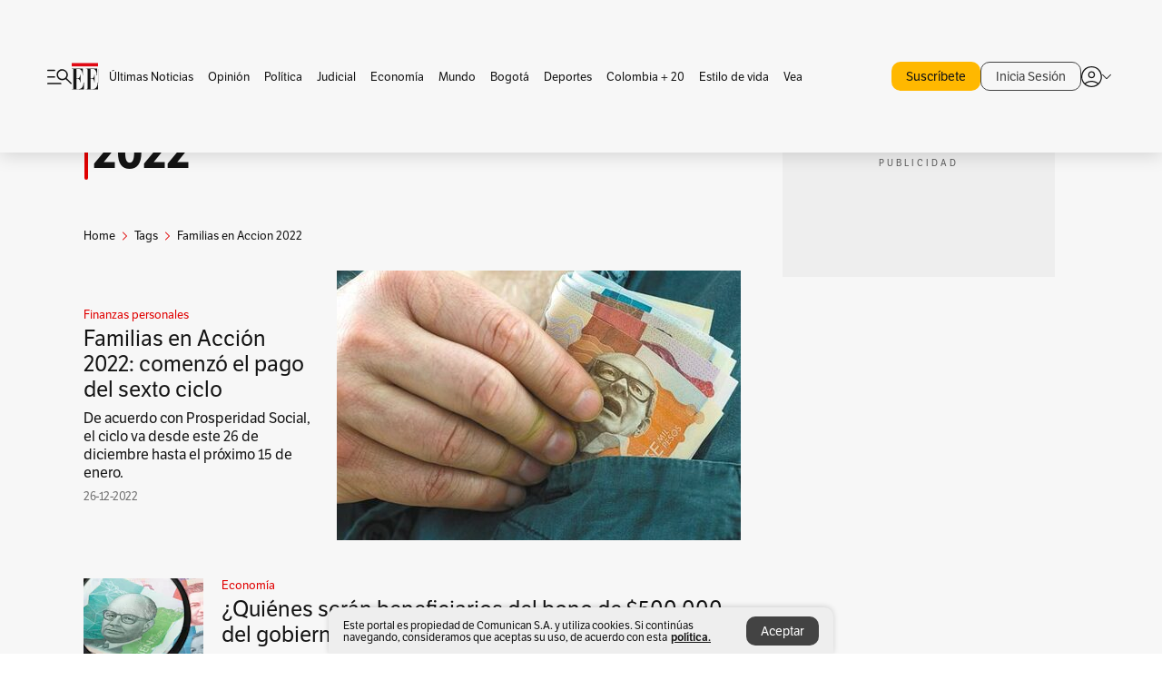

--- FILE ---
content_type: text/html; charset=utf-8
request_url: https://www.elespectador.com/tags/familias-en-accion-2022/
body_size: 13157
content:
<!DOCTYPE html><html lang="es"><head><meta charSet="utf-8"/><link as="style" rel="preload" href="https://use.typekit.net/zke3dlb.css"/><link rel="stylesheet" href="https://use.typekit.net/zke3dlb.css"/><link rel="preload" href="/pf/resources/images/logoShort.svg?d=1148" as="image" type="image/svg+xml"/><link rel="preload" href="/pf/resources/images/logoFull.svg?d=1148" as="image" type="image/svg+xml"/><link rel="stylesheet" href="/pf/dist/css/el-espectador.css?d=1148"/><link rel="preload" href="//securepubads.g.doubleclick.net/tag/js/gpt.js" as="script"/><link rel="preconnect" href="https://securepubads.g.doubleclick.net"/><link rel="preconnect" href="https://adservice.google.com"/><link rel="preconnect" href="https://pagead2.googlesyndication.com"/><link rel="preconnect" href="https://tpc.googlesyndication.com"/><link rel="stylesheet" href="/pf/resources/dist/newsletterStructure/css/style.css?d=1148"/><script async="" src="https://cdn.tinypass.com/api/tinypass.min.js"></script><script src="https://accounts.google.com/gsi/client" async=""></script><script defer="" src="/pf/resources/scripts/minified/arcads.minified.js?d=1148"></script><script async="" src="/pf/resources/scripts/minified/pianoInit.minified.js?d=1148"></script><script defer="" src="/pf/resources/scripts/minified/pianoScript.minified.js?d=1148"></script><script defer="" src="/pf/resources/scripts/minified/googlePiano.minified.js?d=1148"></script><script defer="" src="/pf/resources/scripts/minified/gtm.minified.js?d=1148"></script><script defer="" src="/pf/resources/scripts/minified/pixel-fb.minified.js?d=1148"></script><title>Familias en accion 2022: Últimas noticias, fotos, videos, artículos de opinión de Familias en accion 2022 | EL ESPECTADOR</title><meta name="description" content="Lea aquí todas las noticias sobre familias en accion 2022: artículos, fotos, videos, análisis y opinión sobre familias en accion 2022. Archivo de noticias en Colombia y el mundo sobre familias en accion 2022"/><meta name="keywords" content="familias en accion 2022, noticias de familias en accion 2022, fotos de familias en accion 2022, videos de familias en accion 2022"/><meta name="news_keywords" content="familias en accion 2022, noticias de familias en accion 2022, fotos de familias en accion 2022, videos de familias en accion 2022"/><meta name="robots" content="follow, index, max-snippet:150, max-image-preview:large  "/><link rel="canonical" href="https://www.elespectador.com/tags/familias-en-accion-2022/"/><link rel="alternate" hrefLang="es" href="https://www.elespectador.com/tags/familias-en-accion-2022/"/><link rel="alternate" type="application/rss+xml" title="El Espectador - Discover - General" href="https://www.elespectador.com/arc/outboundfeeds/discover/?outputType=xml"/><link rel="alternate" type="application/rss+xml" title="El Espectador - Discover - Tags" href="https://www.elespectador.com/arc/outboundfeeds/discover/category/tags/?outputType=xml"/><link rel="alternate" type="application/rss+xml" title="El Espectador - Discover - Tags / Familias-en-accion-2022" href="https://www.elespectador.com/arc/outboundfeeds/discover/category/tags/familias-en-accion-2022/?outputType=xml"/><meta name="twitter:card" content="summary_large_image"/><meta name="twitter:site" content="@elespectador"/><meta name="twitter:creator" content="@elespectador"/><meta name="twitter:url" content="https://www.elespectador.com/tags/familias-en-accion-2022/"/><meta property="twitter:title" content="Familias en accion 2022: Últimas noticias, fotos, videos, artículos de opinión de Familias en accion 2022"/><meta property="twitter:description" content="Lea aquí todas las noticias sobre familias en accion 2022: artículos, fotos, videos, análisis y opinión sobre familias en accion 2022. Archivo de noticias en Colombia y el mundo sobre familias en accion 2022"/><meta name="twitter:image" content="https://www.elespectador.com/pf/resources/images/redes_espectador.webp?d=1148"/><meta name="twitter:image:alt" content=""/><meta property="fb:app_id" content="687966271952902"/><meta property="fb:pages" content="14302129065"/><meta name="language" content="spanish"/><meta name="genre" content="news"/><meta name="MobileOptimized" content="width"/><meta name="HandheldFriendly" content="true"/><meta name="viewport" content="width=device-width, initial-scale=1"/><meta name="author" content="El Espectador"/><meta property="ps:breadCrumb" content="Inicio"/><meta property="ps:contentTemplate" content="Home"/><meta property="ps:pageName" content="home"/><meta property="og:site_name" content="ELESPECTADOR.COM"/><meta property="og:url" content="https://www.elespectador.com/tags/familias-en-accion-2022/"/><meta property="og:title" content="Familias en accion 2022: Últimas noticias, fotos, videos, artículos de opinión de Familias en accion 2022"/><meta property="og:description" content="Lea aquí todas las noticias sobre familias en accion 2022: artículos, fotos, videos, análisis y opinión sobre familias en accion 2022. Archivo de noticias en Colombia y el mundo sobre familias en accion 2022"/><meta property="og:image" content="https://www.elespectador.com/pf/resources/images/redes_espectador.webp?d=1148"/><meta property="og:country_name" content="Colombia"/><meta property="og:type" content="website"/><meta name="dcterms.title" content="ELESPECTADOR.COM"/><meta name="dcterms.type" content="Text"/><meta name="dcterms.identifier" content="https://www.elespectador.com/tags/familias-en-accion-2022/"/><meta name="dcterms.format" content="text/html"/><meta name="geo.placename" content="Colombia"/><meta name="geo.position" content="4.6626515162041535;-74.05541002750398"/><meta name="ICBM" content="4.6626515162041535;-74.05541002750398"/><meta name="format-detection" content="telephone=no"/><meta name="distribution" content="global"/><meta name="geo.region" content="CO"/><meta name="rating" content="general"/><meta name="google-signin-client_id" content="430461265313-2jlpt8n23uj7avn6ijfbj0gmto7dgrko.apps.googleusercontent.com"/><script type="application/javascript" id="polyfill-script">if(!Array.prototype.includes||!(window.Object && window.Object.assign)||!window.Promise||!window.Symbol||!window.fetch){document.write('<script type="application/javascript" src="/pf/dist/engine/polyfill.js?d=1148&mxId=00000000" defer=""><\/script>')}</script><script id="fusion-engine-react-script" type="application/javascript" src="/pf/dist/engine/react.js?d=1148&amp;mxId=00000000" defer=""></script><script id="fusion-engine-combinations-script" type="application/javascript" src="/pf/dist/components/combinations/default.js?d=1148&amp;mxId=00000000" defer=""></script><link rel="icon" href="/pf/resources/images/favicons/logoFavicon.svg?d=1148" type="image/vnd.microsoft.icon"/><link rel="icon" href="/pf/resources/images/favicons/logoFavicon.svg?d=1148" type="image/svg+xml"/><link rel="icon" type="image/svg+xml" href="/pf/resources/images/favicons/logoFavicon-16.svg?d=1148" sizes="16x16"/><link rel="icon" type="image/svg+xml" href="/pf/resources/images/favicons/logoFavicon-32.svg?d=1148" sizes="32x32"/><link rel="icon" type="image/svg+xml" href="/pf/resources/images/favicons/logoFavicon-48.svg?d=1148" sizes="48x48"/><link rel="icon" type="image/svg+xml" href="/pf/resources/images/favicons/logoFavicon-76.svg?d=1148" sizes="76x76"/><link rel="icon" type="image/svg+xml" href="/pf/resources/images/favicons/logoFavicon-96.svg?d=1148" sizes="96x96"/><link rel="apple-touch-icon-precomposed" type="image/png" href="/pf/resources/images/favicons/favicon-EE-120.png?d=1148" sizes="120x120"/><link rel="apple-touch-icon-precomposed" type="image/png" href="/pf/resources/images/favicons/favicon-EE-152.png?d=1148" sizes="152x152"/><link rel="apple-touch-icon-precomposed" type="image/png" href="/pf/resources/images/favicons/favicon-EE-167.png?d=1148" sizes="167x167"/><link rel="apple-touch-icon-precomposed" type="image/png" href="/pf/resources/images/favicons/favicon-EE-180.png?d=1148" sizes="180x180"/><link rel="icon" type="image/svg+xml" href="/pf/resources/images/favicons/logoFavicon-192.svg?d=1148" sizes="192x192"/><link rel="manifest" href="/manifest.json"/><script defer="" src="https://cdnjs.cloudflare.com/ajax/libs/crypto-js/4.0.0/core.js" integrity="sha256-kZdkZhqgFNaGr6uXhjDI1wJie4rPdXuwZIwGvbkmxAI= sha384-16NHxQ56nk9L6mYJEMueErCQy3apXT3t+s3Zln/9Cb5r65PyVoyYWc1Xis2AyLeO sha512-juG4T5LbIw5oIaxRM4SsstO0WEuz3c6BwPhhzgIXvy98OM7UiZsvzCcTz7Is0zGHHIBPaDkCvJ3++uUqBFkRUg==" crossorigin="anonymous"></script><script defer="" src="https://cdnjs.cloudflare.com/ajax/libs/crypto-js/4.0.0/md5.min.js" integrity="sha256-HX0j5mAQX1PZWyNi/7GYv7G27BRBRlmNKXHbGv4fUYg= sha384-8grjJYqm7LKLYU+wyJNSF5VuUdBkO2nhlP5uc1Yucc9Q1UfngglfeZonVNCLIoCR sha512-VLDQac8zlryHkFvL1HIH9KKjkPNdsNLEXM/vImKGMaNkEXbNtb+dyhnyXFkxai1RVNtwrD5L7vffgtzYzeKI3A==" crossorigin="anonymous"></script><script type="application/ld+json">{
    "@context": "https://schema.org",
    "@type":"Organization",
    "name":"El Espectador",
    "url":"https://www.elespectador.com",
    "logo":{
      "@type":"ImageObject",
      "url":"/pf/resources/images/favicons/favicon-EE-152.png?d=1148",
      "width":"300"
    },
    "contactPoint": {
      "@type": "ContactPoint",
      "telephone": "018000510903",
      "contactType": "Servicio al cliente"
    },
    "sameAs":[
      "https://www.facebook.com/elespectadorcom",
      "https://twitter.com/elespectador",
      "https://www.instagram.com/elespectador/",
      "https://www.youtube.com/user/Elespectadorcom?sub_confirmation=1"
    ]}
    </script><script type="application/ld+json">{
  "@context": "http://schema.org",
  "@type": "WebSite",
  "name": "El Espectador",
  "url": "https://www.elespectador.com",
  "sameAs":[
    "https://www.facebook.com/elespectadorcom",
    "https://twitter.com/elespectador",
    "https://www.instagram.com/elespectador/",
    "https://www.youtube.com/user/Elespectadorcom?sub_confirmation=1"
  ]
  ,
      "potentialAction": {
        "@type": "SearchAction",
        "target": "https://www.elespectador.com/buscador/{q}",
        "query-input": "required name=q"
      }
}</script><script src="https://jsc.mgid.com/site/939125.js" async=""></script><script defer="" src="/pf/resources/scripts/minified/adsmovil.minified.js?d=1148"></script><script type="application/json">var params = {
    'email':'',
    'phone': '',
    'puid': ''
}
adsmovil.Init(params);</script><script defer="" src="/pf/resources/scripts/minified/ssm.minified.js?d=1148"></script>
<script>(window.BOOMR_mq=window.BOOMR_mq||[]).push(["addVar",{"rua.upush":"false","rua.cpush":"false","rua.upre":"false","rua.cpre":"false","rua.uprl":"false","rua.cprl":"false","rua.cprf":"false","rua.trans":"","rua.cook":"false","rua.ims":"false","rua.ufprl":"false","rua.cfprl":"false","rua.isuxp":"false","rua.texp":"norulematch","rua.ceh":"false","rua.ueh":"false","rua.ieh.st":"0"}]);</script>
                              <script>!function(e){var n="https://s.go-mpulse.net/boomerang/";if("False"=="True")e.BOOMR_config=e.BOOMR_config||{},e.BOOMR_config.PageParams=e.BOOMR_config.PageParams||{},e.BOOMR_config.PageParams.pci=!0,n="https://s2.go-mpulse.net/boomerang/";if(window.BOOMR_API_key="GRJMD-A2LGW-55R3Y-KNEZE-U6B3Q",function(){function e(){if(!o){var e=document.createElement("script");e.id="boomr-scr-as",e.src=window.BOOMR.url,e.async=!0,i.parentNode.appendChild(e),o=!0}}function t(e){o=!0;var n,t,a,r,d=document,O=window;if(window.BOOMR.snippetMethod=e?"if":"i",t=function(e,n){var t=d.createElement("script");t.id=n||"boomr-if-as",t.src=window.BOOMR.url,BOOMR_lstart=(new Date).getTime(),e=e||d.body,e.appendChild(t)},!window.addEventListener&&window.attachEvent&&navigator.userAgent.match(/MSIE [67]\./))return window.BOOMR.snippetMethod="s",void t(i.parentNode,"boomr-async");a=document.createElement("IFRAME"),a.src="about:blank",a.title="",a.role="presentation",a.loading="eager",r=(a.frameElement||a).style,r.width=0,r.height=0,r.border=0,r.display="none",i.parentNode.appendChild(a);try{O=a.contentWindow,d=O.document.open()}catch(_){n=document.domain,a.src="javascript:var d=document.open();d.domain='"+n+"';void(0);",O=a.contentWindow,d=O.document.open()}if(n)d._boomrl=function(){this.domain=n,t()},d.write("<bo"+"dy onload='document._boomrl();'>");else if(O._boomrl=function(){t()},O.addEventListener)O.addEventListener("load",O._boomrl,!1);else if(O.attachEvent)O.attachEvent("onload",O._boomrl);d.close()}function a(e){window.BOOMR_onload=e&&e.timeStamp||(new Date).getTime()}if(!window.BOOMR||!window.BOOMR.version&&!window.BOOMR.snippetExecuted){window.BOOMR=window.BOOMR||{},window.BOOMR.snippetStart=(new Date).getTime(),window.BOOMR.snippetExecuted=!0,window.BOOMR.snippetVersion=12,window.BOOMR.url=n+"GRJMD-A2LGW-55R3Y-KNEZE-U6B3Q";var i=document.currentScript||document.getElementsByTagName("script")[0],o=!1,r=document.createElement("link");if(r.relList&&"function"==typeof r.relList.supports&&r.relList.supports("preload")&&"as"in r)window.BOOMR.snippetMethod="p",r.href=window.BOOMR.url,r.rel="preload",r.as="script",r.addEventListener("load",e),r.addEventListener("error",function(){t(!0)}),setTimeout(function(){if(!o)t(!0)},3e3),BOOMR_lstart=(new Date).getTime(),i.parentNode.appendChild(r);else t(!1);if(window.addEventListener)window.addEventListener("load",a,!1);else if(window.attachEvent)window.attachEvent("onload",a)}}(),"".length>0)if(e&&"performance"in e&&e.performance&&"function"==typeof e.performance.setResourceTimingBufferSize)e.performance.setResourceTimingBufferSize();!function(){if(BOOMR=e.BOOMR||{},BOOMR.plugins=BOOMR.plugins||{},!BOOMR.plugins.AK){var n=""=="true"?1:0,t="",a="clphjsax2fpfs2lysdta-f-ecb2b22a0-clientnsv4-s.akamaihd.net",i="false"=="true"?2:1,o={"ak.v":"39","ak.cp":"927404","ak.ai":parseInt("594085",10),"ak.ol":"0","ak.cr":10,"ak.ipv":4,"ak.proto":"h2","ak.rid":"254a9a02","ak.r":52356,"ak.a2":n,"ak.m":"dscr","ak.n":"ff","ak.bpcip":"18.222.116.0","ak.cport":44846,"ak.gh":"23.52.107.121","ak.quicv":"","ak.tlsv":"tls1.3","ak.0rtt":"","ak.0rtt.ed":"","ak.csrc":"-","ak.acc":"","ak.t":"1769509094","ak.ak":"hOBiQwZUYzCg5VSAfCLimQ==H8jwjLLQ6f6JQkCVZgWGIgydURe7uBVVngAU1nW3nGpUdesa3c92OMpsPOTGHECXGVOoKkOrgGJLIgtekDxy4KOeGwPsCQ3j8jAcOhEKjveYTw+yaOFhTmaynKstqzA250gnuYyhdX9eqGOV1CgJAzaNe30Xhxai9lFNm/ExvKUoK9ti/DK1KbYtWnLe+12JOMeNtmbVe6CEof9SGyCSQpiG82UXVzb+/rapRFuQBrQEom6sWYf/mTf33hRiyjixuBQuKWtqT2gO7zBEAamdQ70aQTrBbN+N7lXHjLRkcdagvYbZW03iUu/YyYpiBh3Zo86OuRArMC1DhKPcCVlDmVQ8Evs/Ioc6PFOosNF7FArGlvt4uCkmq7DfV5HJM4/5UWZ6CgQBlh0L9srg/B5dHekNpOwGJxRkfdkj8reD8dA=","ak.pv":"62","ak.dpoabenc":"","ak.tf":i};if(""!==t)o["ak.ruds"]=t;var r={i:!1,av:function(n){var t="http.initiator";if(n&&(!n[t]||"spa_hard"===n[t]))o["ak.feo"]=void 0!==e.aFeoApplied?1:0,BOOMR.addVar(o)},rv:function(){var e=["ak.bpcip","ak.cport","ak.cr","ak.csrc","ak.gh","ak.ipv","ak.m","ak.n","ak.ol","ak.proto","ak.quicv","ak.tlsv","ak.0rtt","ak.0rtt.ed","ak.r","ak.acc","ak.t","ak.tf"];BOOMR.removeVar(e)}};BOOMR.plugins.AK={akVars:o,akDNSPreFetchDomain:a,init:function(){if(!r.i){var e=BOOMR.subscribe;e("before_beacon",r.av,null,null),e("onbeacon",r.rv,null,null),r.i=!0}return this},is_complete:function(){return!0}}}}()}(window);</script></head><body class=""><script defer="" src="/pf/resources/scripts/minified/cxenseMetatags.body.minified.js?d=1148"></script><script defer="" src="/pf/resources/scripts/minified/pianoResetToken.body.minified.js?d=1148"></script><noscript><iframe src="https://www.googletagmanager.com/ns.html?id=GTM-5FQVPR" title="Tag manager no script" height="0" width="0" style="display:none;visibility:hidden"></iframe></noscript><div id="fusion-app"><div class="Layout-Home false" id="sectionLayout"><div class="Auth"></div><div class="OneSignal"></div><div><div><style>.onesignal-slidedown-container {
    display: none !important;
  }
  </style><div class="Modal-hide"><div class="Modal-Container"><div id=""><div><div id="notificationPopup"><div class="Modal-Container"><div><img class="Modal-Image" src="/pf/resources/images/logoShortLight.svg?d=1148" alt="Logo El Espectador"/></div><div><div class="Modal-Text">No te pierdas ningún acontecimiento, accede a nuestras notificaciones</div><div class="Modal-ContainerButton"><button class="Button Button_text Button_ Button_text_" type="button">No, gracias</button><div class="onesignal-customlink-container"></div></div></div></div></div></div></div></div></div></div></div><header id="header-layout"><div class="Header Header-TopBar Header_standar"><div class="Header-Content"><div class="BurgerMenu-OpenButton"><svg viewBox="0 0 1024 1024" style="display:inline-block;stroke:currentColor;fill:currentColor"><path d="M28.158 828.615c-37.317 1.365-37.772-58.706 0-57.341h537.91c37.317-1.365 37.772 58.706 0 57.341h-537.91zM28.158 552.834c-37.317 1.365-37.772-58.706 0-57.341h277.601c15.928 0 29.125 12.743 28.67 28.67 0 15.928-12.743 29.125-28.67 28.67h-277.601zM28.158 277.053c-37.317 1.365-37.772-58.706 0-57.341h277.601c15.928 0 29.125 12.743 28.67 28.67 0 15.928-12.743 29.125-28.67 28.67h-277.601zM627.959 658.869c-201.147 9.557-314.463-258.943-165.195-394.559 194.776-202.513 531.539 84.191 348.594 304.907l203.423 200.237c12.743 10.467 11.832 29.58 0 40.957-10.467 11.377-29.58 10.467-40.957 0l-203.423-200.237c-40.957 30.946-91.472 49.149-142.897 49.149zM627.959 601.528c48.694 0 90.562-16.838 124.693-50.514s51.425-74.634 51.425-122.872c0-48.239-17.293-89.197-51.425-122.872s-75.999-50.514-124.693-50.514-90.562 16.838-124.693 50.514c-34.131 33.676-51.425 74.634-51.425 122.872s17.293 89.197 51.425 122.872c34.131 33.676 75.999 50.514 124.693 50.514z"></path></svg></div><div class="Header-Logo Header-MainLogo"><a href="/" rel="noreferrer"><picture class="Header-LogoImage"><img src="/pf/resources/images/logoFull.svg?d=1148" alt="Elespectador.com: Últimas noticias de Colombia y el mundo" width="240" height="37"/></picture></a></div><div class="Header-ContainerUser"><div class="Header-User" id="UserAvatarContainer"><div class="Header-UserContainer"><div class="Header-Anon "><svg class="Header-AvatarCircle" viewBox="0 0 1024 1024" style="display:inline-block;stroke:currentColor;fill:currentColor"><path d="M177.79 824.384c190.977-148.689 469.712-148.689 660.689 0 276.462-268.732 58.657-784.824-330.117-767.545-388.774-17.279-607.034 499.268-330.572 767.545zM507.908 586.117c-224.171 2.274-224.171-343.758 0-341.485 224.171-2.274 224.171 343.758 0 341.485zM507.908 1024.455c-677.513-16.824-677.513-1007.631 0-1024 677.513 16.824 677.513 1007.631 0 1024zM507.908 967.616c100.49 0.455 211.893-37.741 286.465-102.764-155.964-127.318-417.876-130.046-572.931 0 74.572 65.023 185.975 103.673 286.465 102.764zM507.908 529.279c148.234 4.092 148.234-231.901 0-227.808-148.234-4.092-148.234 231.901 0 227.808z"></path></svg><svg class="Header-Arrow " viewBox="0 0 422 1024" style="display:inline-block;stroke:currentColor;fill:currentColor"><path d="M336.696 512.431l-321.106-321.106c-35.676-32.942 19.56-91.257 53.521-53.521l331.738 331.738c12.684 12.684 17.846 25.385 17.846 42.877 0 17.151-5.146 30.19-17.846 42.877l-331.738 331.738c-32.942 35.338-91.257-19.56-53.521-53.521l321.106-321.106z"></path></svg></div></div></div></div></div></div><div class="Header-BasicPlaceholder"></div><h1 style="display:none">Noticias de Familias En Accion 2022</h1><div class="PianoContainer-UserMenu"></div></header><div class=""><div id="main-layout-1" class="Layout-MainHome Layout-MainHome_oneColumn"></div><div id="main-layout-2" class="Layout-MainHome Layout-MainHome_oneColumn"></div><div class="Layout-MainHome Layout-MainHome_fitMargin Layout-MainHome_twoColumns"><div id="main-layout-3-4" class="Layout-mainHomeA"><div class=""><div class="NewsletterAdmin-ImageTitleNw"><div class="Header-Section Header-Section_EE"><h2 class="Header-SectionTitle">Noticias de Familias en accion 2022</h2><div class="Header-SectionDescription"></div></div></div></div><div><script type="application/ld+json">{
    "@context": "https://schema.org",
    "@type": "BreadcrumbList",
    "itemListElement": [
      {
        "@type": "ListItem",
        "position": 0,
        "item":
        {
          "@id": "/",
          "name": "Home"
        }
      },
      
          {
            "@type": "ListItem",
            "position": 1,
            "item":
            {
              "@id": "/tags/",
              "name": "tags"
            }
          },
          {
            "@type": "ListItem",
            "position": 2,
            "item":
            {
              "@id": "/tags/familias-en-accion-2022/",
              "name": "familias-en-accion-2022"
            }
          }
    ]
  }</script><div class="Breadcrumb   "><div class="Breadcrumb-Container"><span class="Breadcrumb-Text"><a href="/"><h3>Home</h3></a></span><span class="Breadcrumb-Text Breadcrumb-SectionText"><svg class="Breadcrumb Breadcrumb-Icon" viewBox="0 0 422 1024" style="display:inline-block;stroke:currentColor;fill:currentColor"><path d="M336.696 512.431l-321.106-321.106c-35.676-32.942 19.56-91.257 53.521-53.521l331.738 331.738c12.684 12.684 17.846 25.385 17.846 42.877 0 17.151-5.146 30.19-17.846 42.877l-331.738 331.738c-32.942 35.338-91.257-19.56-53.521-53.521l321.106-321.106z"></path></svg><a href="/tags/"><div class="">Tags</div></a></span><span class="Breadcrumb-Text Breadcrumb-SectionText"><svg class="Breadcrumb Breadcrumb-Icon" viewBox="0 0 422 1024" style="display:inline-block;stroke:currentColor;fill:currentColor"><path d="M336.696 512.431l-321.106-321.106c-35.676-32.942 19.56-91.257 53.521-53.521l331.738 331.738c12.684 12.684 17.846 25.385 17.846 42.877 0 17.151-5.146 30.19-17.846 42.877l-331.738 331.738c-32.942 35.338-91.257-19.56-53.521-53.521l321.106-321.106z"></path></svg><a href="/tags/familias-en-accion-2022/"><div class="">Familias en Accion 2022</div></a></span></div></div></div><div class="BlockContainer      BlockContainer_openSubsection BlockContainer_openSubsection_default"><div class="BlockContainer-Content"><div class="Card Card-HomeEE Card-HomeEE_open3"><div class="Card-ImagePosition Card-ImagePosition_down"><div class="Card-ImageFrame"><a href="/economia/finanzas-personales/familias-en-accion-2022-comenzo-el-pago-del-sexto-ciclo/" target="_self" rel="noopener "><picture><source class="Card-Image" srcSet="https://www.elespectador.com/resizer/v2/UXOQSL7LWZCCBIEUXIPH3BSRWU.jpg?auth=557e10adf0f90f02fbcac549201d0e8879585d104a604ccb8dd2977f141db8c1&amp;width=328&amp;height=219&amp;smart=true&amp;quality=60" media="(max-width: 360px)" width="328" height="219"/><source class="Card-Image" srcSet="https://www.elespectador.com/resizer/v2/UXOQSL7LWZCCBIEUXIPH3BSRWU.jpg?auth=557e10adf0f90f02fbcac549201d0e8879585d104a604ccb8dd2977f141db8c1&amp;width=392&amp;height=262&amp;smart=true&amp;quality=60" media="(max-width: 425px)" width="392" height="262"/><source class="Card-Image" srcSet="https://www.elespectador.com/resizer/v2/UXOQSL7LWZCCBIEUXIPH3BSRWU.jpg?auth=557e10adf0f90f02fbcac549201d0e8879585d104a604ccb8dd2977f141db8c1&amp;width=552&amp;height=369&amp;smart=true&amp;quality=60" media="(max-width: 600px)" width="552" height="369"/><source class="Card-Image" srcSet="https://www.elespectador.com/resizer/v2/UXOQSL7LWZCCBIEUXIPH3BSRWU.jpg?auth=557e10adf0f90f02fbcac549201d0e8879585d104a604ccb8dd2977f141db8c1&amp;width=1096&amp;height=732&amp;smart=true&amp;quality=60" media="(max-width: 1199px)" width="1096" height="732"/><source class="Card-Image" srcSet="https://www.elespectador.com/resizer/v2/UXOQSL7LWZCCBIEUXIPH3BSRWU.jpg?auth=557e10adf0f90f02fbcac549201d0e8879585d104a604ccb8dd2977f141db8c1&amp;width=445&amp;height=298&amp;smart=true&amp;quality=80" media="(max-width: 1200px)" width="445" height="298"/><img class="Card-Image" src="https://www.elespectador.com/resizer/v2/UXOQSL7LWZCCBIEUXIPH3BSRWU.jpg?auth=557e10adf0f90f02fbcac549201d0e8879585d104a604ccb8dd2977f141db8c1&amp;width=445&amp;height=298&amp;smart=true&amp;quality=80" alt="Familias en Acción 2022: comenzó el pago del sexto ciclo " width="445" height="298"/></picture></a></div><div class="Card-Container"><div class="Card-SectionContainer"><h4 class="Card-Section Card-Section"><a href="/economia/finanzas-personales/" target="_self" rel="noopener ">Finanzas personales</a></h4></div><h2 class="Card-Title Card-Title"><a href="/economia/finanzas-personales/familias-en-accion-2022-comenzo-el-pago-del-sexto-ciclo/" target="_self" rel="noopener ">Familias en Acción 2022: comenzó el pago del sexto ciclo </a></h2><div class="Card-Hook Card-Hook"><a href="/economia/finanzas-personales/familias-en-accion-2022-comenzo-el-pago-del-sexto-ciclo/" target="_self" rel="noopener ">De acuerdo con Prosperidad Social, el ciclo va desde este 26 de diciembre hasta el próximo 15 de enero.</a></div><div class="Card-DateContainer"><p class="Card-Datetime">26-12-2022</p></div></div></div></div><div class="BlockContainer-SecondContent"></div></div></div><div class="Ads Ads_mobile"><div class="lazyload-wrapper "><div class="lazyload-placeholder"></div></div></div><div class="BlockContainer BlockContainer_borderDown     "><div class="BlockContainer-Content"><div class="Card Card-HomeEE"><div class="Card-ImagePosition Card-ImagePosition_up"><div class="Card-ImageFrame"><a href="/economia/quienes-seran-beneficiarios-del-bono-de-500000-del-gobierno-en-diciembre/" target="_self" rel="noopener "><picture><source class="Card-Image" srcSet="https://www.elespectador.com/resizer/v2/MCYJS2XZO5CZVHYGYBVYONGKII.jpg?auth=28229f15baa2b7270fed6ff1d0f64bd6fd2daefeee8f3c5240c487d6c08b98f3&amp;width=392&amp;height=261&amp;smart=true&amp;quality=60" media="(max-width: 425px)" width="392" height="261"/><source class="Card-Image" srcSet="https://www.elespectador.com/resizer/v2/MCYJS2XZO5CZVHYGYBVYONGKII.jpg?auth=28229f15baa2b7270fed6ff1d0f64bd6fd2daefeee8f3c5240c487d6c08b98f3&amp;width=552&amp;height=368&amp;smart=true&amp;quality=60" media="(max-width: 600px)" width="552" height="368"/><source class="Card-Image" srcSet="https://www.elespectador.com/resizer/v2/MCYJS2XZO5CZVHYGYBVYONGKII.jpg?auth=28229f15baa2b7270fed6ff1d0f64bd6fd2daefeee8f3c5240c487d6c08b98f3&amp;width=1100&amp;height=733&amp;smart=true&amp;quality=60" media="(max-width: 1199px)" width="1100" height="733"/><source class="Card-Image" srcSet="https://www.elespectador.com/resizer/v2/MCYJS2XZO5CZVHYGYBVYONGKII.jpg?auth=28229f15baa2b7270fed6ff1d0f64bd6fd2daefeee8f3c5240c487d6c08b98f3&amp;width=445&amp;height=297&amp;smart=true&amp;quality=80" media="(max-width: 1200px)" width="445" height="297"/><img class="Card-Image" src="https://www.elespectador.com/resizer/v2/MCYJS2XZO5CZVHYGYBVYONGKII.jpg?auth=28229f15baa2b7270fed6ff1d0f64bd6fd2daefeee8f3c5240c487d6c08b98f3&amp;width=445&amp;height=297&amp;smart=true&amp;quality=80" alt="¿Quiénes serán beneficiarios del bono de $500.000 del gobierno en diciembre?" width="445" height="297"/></picture></a></div><div class="Card-Container"><div class="Card-SectionContainer"><h4 class="Card-Section Card-Section"><a href="/economia/" target="_self" rel="noopener ">Economía</a></h4></div><h2 class="Card-Title Card-Title"><a href="/economia/quienes-seran-beneficiarios-del-bono-de-500000-del-gobierno-en-diciembre/" target="_self" rel="noopener ">¿Quiénes serán beneficiarios del bono de $500.000 del gobierno en diciembre?</a></h2><div class="Card-DateContainer"><p class="Card-Datetime">18-11-2022</p></div></div></div></div><div class="Card Card-HomeEE Card-HomeEE_lateral"><div class="Card-ImagePosition Card-ImagePosition_left"><div class="Card-ImageFrame"><a href="/bogota/abren-inscripciones-de-familias-en-accion-en-bogota-requisitos-y-como-aplicar/" target="_self" rel="noopener "><picture><source class="Card-Image" srcSet="https://www.elespectador.com/resizer/v2/SSGWOCQH55GKXEDIGVVIRJTFEE.jpeg?auth=a6a98f6e97de9b7e2e0e0f004f58766afc4f2d243fbf8fbcd5ce57626d2d0b89&amp;width=132&amp;height=88&amp;smart=true&amp;quality=80" media="(max-width: 1200px)" width="132" height="88"/><img class="Card-Image" src="https://www.elespectador.com/resizer/v2/SSGWOCQH55GKXEDIGVVIRJTFEE.jpeg?auth=a6a98f6e97de9b7e2e0e0f004f58766afc4f2d243fbf8fbcd5ce57626d2d0b89&amp;width=132&amp;height=88&amp;smart=true&amp;quality=80" alt="Abren inscripciones de Familias en Acción en Bogotá: Requisitos y cómo aplicar" width="132" height="88"/></picture></a></div><div class="Card-Container"><div class="Card-SectionContainer"><h4 class="Card-Section Card-Section"><a href="/bogota/" target="_self" rel="noopener ">Bogotá</a></h4></div><h2 class="Card-Title Card-Title_xs"><a href="/bogota/abren-inscripciones-de-familias-en-accion-en-bogota-requisitos-y-como-aplicar/" target="_self" rel="noopener ">Abren inscripciones de Familias en Acción en Bogotá: Requisitos y cómo aplicar</a></h2><div class="Card-DateContainer"><p class="Card-Datetime">08-11-2022</p></div></div></div></div><div class="Card Card-HomeEE Card-HomeEE_lateral"><div class="Card-ImagePosition Card-ImagePosition_left"><div class="Card-ImageFrame"><a href="/economia/finanzas-personales/arranco-el-cuarto-ciclo-de-familias-en-accion-asi-puede-reclamar-el-pago/" target="_self" rel="noopener "><picture><source class="Card-Image" srcSet="https://www.elespectador.com/resizer/v2/EED4VMBXUNE7LFNE7PHD55Y5TU.jpg?auth=070e7fd948109e6f3e18d44a731e952dcbb7a820290e03438c0925790c6226fa&amp;width=132&amp;height=88&amp;smart=true&amp;quality=80" media="(max-width: 1200px)" width="132" height="88"/><img class="Card-Image" src="https://www.elespectador.com/resizer/v2/EED4VMBXUNE7LFNE7PHD55Y5TU.jpg?auth=070e7fd948109e6f3e18d44a731e952dcbb7a820290e03438c0925790c6226fa&amp;width=132&amp;height=88&amp;smart=true&amp;quality=80" alt="Arrancó el cuarto ciclo de Familias en Acción: así puede reclamar el pago" width="132" height="88"/></picture></a></div><div class="Card-Container"><div class="Card-SectionContainer"><h4 class="Card-Section Card-Section"><a href="/economia/finanzas-personales/" target="_self" rel="noopener ">Finanzas personales</a></h4></div><h2 class="Card-Title Card-Title_xs"><a href="/economia/finanzas-personales/arranco-el-cuarto-ciclo-de-familias-en-accion-asi-puede-reclamar-el-pago/" target="_self" rel="noopener ">Arrancó el cuarto ciclo de Familias en Acción: así puede reclamar el pago</a></h2><div class="Card-DateContainer"><p class="Card-Datetime">06-09-2022</p></div></div></div></div><div class="Card Card-HomeEE Card-HomeEE_lateral"><div class="Card-ImagePosition Card-ImagePosition_left"><div class="Card-ImageFrame"><a href="/economia/finanzas-personales/abren-inscripciones-para-subsidio-de-familias-en-accion-requisitos-y-como-aplicar/" target="_self" rel="noopener "><picture><source class="Card-Image" srcSet="https://www.elespectador.com/resizer/v2/4ZNT4UN7RRBQTMJHCXU2N6G6NM.webp?auth=fdd25b81da8e90e0f5f3f355d8638a1884020ac0759360ece792555f6a54a26e&amp;width=132&amp;height=88&amp;smart=true&amp;quality=80" media="(max-width: 1200px)" width="132" height="88"/><img class="Card-Image" src="https://www.elespectador.com/resizer/v2/4ZNT4UN7RRBQTMJHCXU2N6G6NM.webp?auth=fdd25b81da8e90e0f5f3f355d8638a1884020ac0759360ece792555f6a54a26e&amp;width=132&amp;height=88&amp;smart=true&amp;quality=80" alt="Abren inscripciones para subsidio de Familias en Acción: requisitos y cómo aplicar" width="132" height="88"/></picture></a></div><div class="Card-Container"><div class="Card-SectionContainer"><h4 class="Card-Section Card-Section"><a href="/economia/finanzas-personales/" target="_self" rel="noopener ">Finanzas personales</a></h4></div><h2 class="Card-Title Card-Title_xs"><a href="/economia/finanzas-personales/abren-inscripciones-para-subsidio-de-familias-en-accion-requisitos-y-como-aplicar/" target="_self" rel="noopener ">Abren inscripciones para subsidio de Familias en Acción: requisitos y cómo aplicar</a></h2><div class="Card-DateContainer"><p class="Card-Datetime">14-07-2022</p></div></div></div></div><div class="Card Card-HomeEE Card-HomeEE_lateral"><div class="Card-ImagePosition Card-ImagePosition_left"><div class="Card-ImageFrame"><a href="/economia/finanzas-personales/beneficiarios-de-familias-en-accion-ya-arranco-la-tercera-entrega-de-pagos/" target="_self" rel="noopener "><picture><source class="Card-Image" srcSet="https://www.elespectador.com/resizer/v2/UXOQSL7LWZCCBIEUXIPH3BSRWU.jpg?auth=557e10adf0f90f02fbcac549201d0e8879585d104a604ccb8dd2977f141db8c1&amp;width=132&amp;height=88&amp;smart=true&amp;quality=80" media="(max-width: 1200px)" width="132" height="88"/><img class="Card-Image" src="https://www.elespectador.com/resizer/v2/UXOQSL7LWZCCBIEUXIPH3BSRWU.jpg?auth=557e10adf0f90f02fbcac549201d0e8879585d104a604ccb8dd2977f141db8c1&amp;width=132&amp;height=88&amp;smart=true&amp;quality=80" alt="Beneficiarios de Familias en Acción: ya arrancó la tercera entrega de pagos" width="132" height="88"/></picture></a></div><div class="Card-Container"><div class="Card-SectionContainer"><h4 class="Card-Section Card-Section"><a href="/economia/finanzas-personales/" target="_self" rel="noopener ">Finanzas personales</a></h4></div><h2 class="Card-Title Card-Title_xs"><a href="/economia/finanzas-personales/beneficiarios-de-familias-en-accion-ya-arranco-la-tercera-entrega-de-pagos/" target="_self" rel="noopener ">Beneficiarios de Familias en Acción: ya arrancó la tercera entrega de pagos</a></h2><div class="Card-DateContainer"><p class="Card-Datetime">07-07-2022</p></div></div></div></div></div></div><div class="Pagination-Wrapper"><div class="Pagination"><div class="Pagination-Nav"></div><div class="Pagination-Counter"><form class="Pagination-Form"><input class="Pagination-Input" value="1"/></form><span>de </span></div><div class="Pagination-Nav"></div></div></div></div><div class="Ads Ads_mobile"><div class="lazyload-wrapper "><div class="lazyload-placeholder"></div></div></div><div id="main-layout-5" class="Layout-mainHomeB"><div class="Ads-sticky Ads_desktop"><div class="lazyload-wrapper "><div class="lazyload-placeholder"></div></div></div></div></div><div class="Ads_desktop"><div class="lazyload-wrapper "><div class="lazyload-placeholder"></div></div></div><div class="Layout-MainHome Layout-MainHome_fitMargin Layout-MainHome_twoColumns"><div id="main-layout-6-7" class="Layout-mainHomeA"></div><div id="main-layout-8" class="Layout-mainHomeB"></div></div><div id="main-layout-9" class="Layout-MainHome Layout-MainHome_oneColumn"></div><div id="main-layout-10" class="Layout-MainHome Layout-MainHome_oneColumn"></div><div id="main-layout-11" class="Layout-MainHome Layout-MainHome_oneColumn"></div><div class="Layout-MainHome Layout-MainHome_fitMargin Layout-MainHome_twoColumns"><div id="main-layout-12-13" class="Layout-mainHomeA"></div><div id="main-layout-14" class="Layout-mainHomeB"></div></div><div class="Layout-MainHome Layout-MainHome_fitMargin Layout-MainHome_twoColumns"><div id="main-layout-15-16" class="Layout-mainHomeA"></div><div id="main-layout-17" class="Layout-mainHomeB"></div></div><div id="main-layout-18" class="Layout-MainHome Layout-MainHome_oneColumn"></div><div id="main-layout-19" class="Layout-MainHome Layout-MainHome_oneColumn"></div><div class="Layout-MainHome Layout-MainHome_fitMargin Layout-MainHome_twoColumns"><div id="main-layout-20-21" class="Layout-mainHomeA"></div><div id="main-layout-22" class="Layout-mainHomeB"></div></div><div id="main-layout-23" class="Layout-MainHome Layout-MainHome_oneColumn"></div><div id="main-layout-24" class="Layout-MainHome Layout-MainHome_oneColumn"></div><div id="main-layout-25" class="Layout-MainHome Layout-MainHome_oneColumn"><div data-google-interstitial="false"><div class="Block-piano Block pianoBannerHomeDesktop" id="pianoContainer"><p> </p></div></div></div></div><div class="Toastify"></div><footer><div class="lazyload-wrapper "><div style="height:400px" class="lazyload-placeholder"></div></div></footer><div class="Cookies-GeneralContainer" data-google-interstitial="false"><div class="Cookies-Container Cookies-hide"><div class="Cookies-Text">Este portal es propiedad de Comunican S.A. y utiliza cookies. Si continúas navegando, consideramos que aceptas su uso, de acuerdo con esta  <a class="Cookies-Linked" href="/terminos/politica-de-uso-de-cookies/">política.</a></div><div class="Cookies-ContainerButtons"><div class="Cookies-AceptButton"><button class="Button Button_secondary Cookies-TextButton" type="button">Aceptar</button></div></div></div></div></div></div><script id="fusion-metadata" type="application/javascript">window.Fusion=window.Fusion||{};Fusion.arcSite="el-espectador";Fusion.contextPath="/pf";Fusion.mxId="00000000";Fusion.deployment="1148";Fusion.globalContent={"type":"results","version":"0.6.0","content_elements":[{"display_date":"2022-12-26T21:34:41.796Z","subtype":"article","subheadlines":{"basic":""},"headlines":{"basic":"Familias en Acción 2022: comenzó el pago del sexto ciclo "},"description":{"basic":"De acuerdo con Prosperidad Social, el ciclo va desde este 26 de diciembre hasta el próximo 15 de enero."},"taxonomy":{"primary_section":{"name":"Finanzas personales","_id":"/economia/finanzas-personales"}},"type":"story","canonical_url":"/economia/finanzas-personales/familias-en-accion-2022-comenzo-el-pago-del-sexto-ciclo/","promo_items":{"basic":{"width":525,"caption":"Entre el 2 y el 17 de abril se pagarán los subsidios del programa de devolución del IVA para dos millones de hogares.","_id":"UXOQSL7LWZCCBIEUXIPH3BSRWU","additional_properties":{"originalUrl":"https://cloudfront-us-east-1.images.arcpublishing.com/elespectador/UXOQSL7LWZCCBIEUXIPH3BSRWU.jpg","thumbnailResizeUrl":"/resizer/OdZ2-mjAHPLjjGsOeGk7ks2jTUQ=/300x0/arc-anglerfish-arc2-prod-elespectador/public/UXOQSL7LWZCCBIEUXIPH3BSRWU.jpg"},"type":"image","url":"https://cloudfront-us-east-1.images.arcpublishing.com/elespectador/UXOQSL7LWZCCBIEUXIPH3BSRWU.jpg","height":350,"auth":{"1":"557e10adf0f90f02fbcac549201d0e8879585d104a604ccb8dd2977f141db8c1"}}},"_id":"BCRNXZD6XRGYBOKOJ4EPOSSYB4"},{"display_date":"2022-11-18T18:09:01.944Z","subtype":"article","subheadlines":{"basic":""},"headlines":{"basic":"¿Quiénes serán beneficiarios del bono de $500.000 del gobierno en diciembre?"},"description":{"basic":"Aunque en un principio el Gobierno Nacional dijo que el beneficio sería para 1.2 millones de colombianos, ahora será para 2 millones."},"taxonomy":{"primary_section":{"name":"Economía","_id":"/economia"}},"additional_properties":{"images":{"1096x730":"https://www.elespectador.com/resizer/xgeeh5TplucmaWngelB0OsgQX8Q=/1096x730/filters:format(jpeg)/cloudfront-us-east-1.images.arcpublishing.com/elespectador/MCYJS2XZO5CZVHYGYBVYONGKII.jpg","680x453":"https://www.elespectador.com/resizer/UAAgxWLwLFfovK8uWdgxAoBShuc=/680x453/filters:format(jpeg)/cloudfront-us-east-1.images.arcpublishing.com/elespectador/MCYJS2XZO5CZVHYGYBVYONGKII.jpg","952x637":"https://www.elespectador.com/resizer/cwMFQR-ydxLVZmp4196JIgXF7yo=/952x637/filters:format(jpeg)/cloudfront-us-east-1.images.arcpublishing.com/elespectador/MCYJS2XZO5CZVHYGYBVYONGKII.jpg","352x528":"https://www.elespectador.com/resizer/8FL84P4nQVBOcQDHNHB0moGOHAA=/352x528/filters:format(jpeg)/cloudfront-us-east-1.images.arcpublishing.com/elespectador/MCYJS2XZO5CZVHYGYBVYONGKII.jpg","400x266":"https://www.elespectador.com/resizer/xF8OuYnCUlC_pLk9g-cCtlxjewc=/400x266/filters:format(jpeg)/cloudfront-us-east-1.images.arcpublishing.com/elespectador/MCYJS2XZO5CZVHYGYBVYONGKII.jpg","287x191":"https://www.elespectador.com/resizer/f18GG1ykJtQVgxoa2GmM21p_wuU=/287x191/filters:format(jpeg)/cloudfront-us-east-1.images.arcpublishing.com/elespectador/MCYJS2XZO5CZVHYGYBVYONGKII.jpg"}},"type":"story","canonical_url":"/economia/quienes-seran-beneficiarios-del-bono-de-500000-del-gobierno-en-diciembre/","promo_items":{"basic":{"width":800,"caption":"Para la entrega del bono, se priorizarán las madres cabeza de hogar con hijos de la primera infancia.","_id":"MCYJS2XZO5CZVHYGYBVYONGKII","additional_properties":{"originalUrl":"https://cloudfront-us-east-1.images.arcpublishing.com/elespectador/MCYJS2XZO5CZVHYGYBVYONGKII.jpg","thumbnailResizeUrl":"/resizer/lCZN_FlSKooOgdnT20ztwCZH8T0=/300x0/arc-anglerfish-arc2-prod-elespectador/public/MCYJS2XZO5CZVHYGYBVYONGKII.jpg"},"type":"image","url":"https://cloudfront-us-east-1.images.arcpublishing.com/elespectador/MCYJS2XZO5CZVHYGYBVYONGKII.jpg","height":432,"auth":{"1":"28229f15baa2b7270fed6ff1d0f64bd6fd2daefeee8f3c5240c487d6c08b98f3"}}},"_id":"P2M7QJ3EBRHHDBK7ZIORINE3WA"},{"display_date":"2022-11-08T22:10:10.548Z","subtype":"article","subheadlines":{"basic":""},"headlines":{"basic":"Abren inscripciones de Familias en Acción en Bogotá: Requisitos y cómo aplicar"},"description":{"basic":"Hay 115.815 hogares focalizados para ingresar al programa. Conozca cómo ser beneficiario y los documentos a tener en cuenta."},"taxonomy":{"primary_section":{"name":"Bogotá","_id":"/bogota"}},"additional_properties":{"images":{"1096x730":"https://www.elespectador.com/resizer/UHa4ERhnsRmh563fUqcGP-iF6cs=/1096x730/filters:format(jpeg)/cloudfront-us-east-1.images.arcpublishing.com/elespectador/SSGWOCQH55GKXEDIGVVIRJTFEE.jpeg","680x453":"https://www.elespectador.com/resizer/AYs6Ou1UAgksn52JHJwhX7MjGvc=/680x453/filters:format(jpeg)/cloudfront-us-east-1.images.arcpublishing.com/elespectador/SSGWOCQH55GKXEDIGVVIRJTFEE.jpeg","952x637":"https://www.elespectador.com/resizer/hYp7OcXcTfuSGhAGQVctLVoKnSc=/952x637/filters:format(jpeg)/cloudfront-us-east-1.images.arcpublishing.com/elespectador/SSGWOCQH55GKXEDIGVVIRJTFEE.jpeg","352x528":"https://www.elespectador.com/resizer/CBX6BdyldzXq7Zw75lQRzSsvNxc=/352x528/filters:format(jpeg)/cloudfront-us-east-1.images.arcpublishing.com/elespectador/SSGWOCQH55GKXEDIGVVIRJTFEE.jpeg","400x266":"https://www.elespectador.com/resizer/rNSZboYpBHayPg42Gzi3vtu4J-s=/400x266/filters:format(jpeg)/cloudfront-us-east-1.images.arcpublishing.com/elespectador/SSGWOCQH55GKXEDIGVVIRJTFEE.jpeg","287x191":"https://www.elespectador.com/resizer/aGCramJqkH78M9eP64V_WfsxrP4=/287x191/filters:format(jpeg)/cloudfront-us-east-1.images.arcpublishing.com/elespectador/SSGWOCQH55GKXEDIGVVIRJTFEE.jpeg"}},"type":"story","canonical_url":"/bogota/abren-inscripciones-de-familias-en-accion-en-bogota-requisitos-y-como-aplicar/","promo_items":{"basic":{"width":626,"caption":"Familias en Acción entrega un incentivo monetario a los hogares inscritos para fomentar la asistencia y permanencia escolar de los niños, niñas o adolescentes menores de 18.","_id":"SSGWOCQH55GKXEDIGVVIRJTFEE","additional_properties":{"originalUrl":"https://cloudfront-us-east-1.images.arcpublishing.com/elespectador/SSGWOCQH55GKXEDIGVVIRJTFEE.jpeg","thumbnailResizeUrl":"/resizer/-b4P1kZH9lGUsA3IBJp83tjvKVU=/300x0/arc-anglerfish-arc2-prod-elespectador/public/SSGWOCQH55GKXEDIGVVIRJTFEE.jpeg"},"type":"image","url":"https://cloudfront-us-east-1.images.arcpublishing.com/elespectador/SSGWOCQH55GKXEDIGVVIRJTFEE.jpeg","height":417,"auth":{"1":"a6a98f6e97de9b7e2e0e0f004f58766afc4f2d243fbf8fbcd5ce57626d2d0b89"}}},"_id":"2ZT6AZP4DNHJ7NIA3X4MEAVPU4"},{"display_date":"2022-09-06T02:51:53.446Z","subtype":"article","subheadlines":{"basic":""},"headlines":{"basic":"Arrancó el cuarto ciclo de Familias en Acción: así puede reclamar el pago"},"description":{"basic":"Este ciclo va desde el 6 de septiembre hasta el 26 del mismo mes."},"taxonomy":{"primary_section":{"name":"Finanzas personales","_id":"/economia/finanzas-personales"}},"additional_properties":{"images":{"1096x730":"https://www.elespectador.com/resizer/jNDbjnYHIIlr6Qu0LpkZTW-4KqY=/1096x730/filters:format(jpeg)/cloudfront-us-east-1.images.arcpublishing.com/elespectador/EED4VMBXUNE7LFNE7PHD55Y5TU.jpg","680x453":"https://www.elespectador.com/resizer/quwwzWixZ4pKH1IooCKT8juUIt4=/680x453/filters:format(jpeg)/cloudfront-us-east-1.images.arcpublishing.com/elespectador/EED4VMBXUNE7LFNE7PHD55Y5TU.jpg","952x637":"https://www.elespectador.com/resizer/ziDn7JHpv_mKUfi467_raAJMXlU=/952x637/filters:format(jpeg)/cloudfront-us-east-1.images.arcpublishing.com/elespectador/EED4VMBXUNE7LFNE7PHD55Y5TU.jpg","352x528":"https://www.elespectador.com/resizer/5zacMq2LiZPElQikEiOOx6PsBXU=/352x528/filters:format(jpeg)/cloudfront-us-east-1.images.arcpublishing.com/elespectador/EED4VMBXUNE7LFNE7PHD55Y5TU.jpg","400x266":"https://www.elespectador.com/resizer/ZtLOOP4AnS-vTE34Xd0Pu4yYzp0=/400x266/filters:format(jpeg)/cloudfront-us-east-1.images.arcpublishing.com/elespectador/EED4VMBXUNE7LFNE7PHD55Y5TU.jpg","287x191":"https://www.elespectador.com/resizer/eG0vSZVaptJuA1GRiakGYjt5H8I=/287x191/filters:format(jpeg)/cloudfront-us-east-1.images.arcpublishing.com/elespectador/EED4VMBXUNE7LFNE7PHD55Y5TU.jpg"}},"type":"story","canonical_url":"/economia/finanzas-personales/arranco-el-cuarto-ciclo-de-familias-en-accion-asi-puede-reclamar-el-pago/","promo_items":{"basic":{"width":984,"caption":"Arrancó el cuarto ciclo de Familias en Acción: así puede reclamar el pago","_id":"EED4VMBXUNE7LFNE7PHD55Y5TU","additional_properties":{"originalUrl":"https://cloudfront-us-east-1.images.arcpublishing.com/elespectador/EED4VMBXUNE7LFNE7PHD55Y5TU.jpg","thumbnailResizeUrl":"/resizer/kWO98Sm-X9vxbQkikIs6O2Dy3So=/300x0/arc-anglerfish-arc2-prod-elespectador/public/EED4VMBXUNE7LFNE7PHD55Y5TU.jpg"},"type":"image","url":"https://cloudfront-us-east-1.images.arcpublishing.com/elespectador/EED4VMBXUNE7LFNE7PHD55Y5TU.jpg","height":655,"auth":{"1":"070e7fd948109e6f3e18d44a731e952dcbb7a820290e03438c0925790c6226fa"}}},"_id":"3I7QTZF4B5CFBOSJXQ7YC4TMYQ"},{"display_date":"2022-07-14T21:32:33.321Z","subtype":"article","subheadlines":{"basic":""},"headlines":{"basic":"Abren inscripciones para subsidio de Familias en Acción: requisitos y cómo aplicar"},"description":{"basic":"El programa espera convocar a más de dos millones de hogares que fueron focalizados en el Sisbén IV."},"taxonomy":{"primary_section":{"name":"Finanzas personales","_id":"/economia/finanzas-personales"}},"additional_properties":{"images":{"1096x730":"https://www.elespectador.com/resizer/Dc-U3sq6pjVI5wuefu1zlJ5AG58=/1096x730/filters:format(jpeg)/cloudfront-us-east-1.images.arcpublishing.com/elespectador/4ZNT4UN7RRBQTMJHCXU2N6G6NM.webp","680x453":"https://www.elespectador.com/resizer/IOl06GMdBm4m4w3IRN2Yz8_6YgA=/680x453/filters:format(jpeg)/cloudfront-us-east-1.images.arcpublishing.com/elespectador/4ZNT4UN7RRBQTMJHCXU2N6G6NM.webp","952x637":"https://www.elespectador.com/resizer/def6gmwrmr-kCkKPc0v_o7eYrP4=/952x637/filters:format(jpeg)/cloudfront-us-east-1.images.arcpublishing.com/elespectador/4ZNT4UN7RRBQTMJHCXU2N6G6NM.webp","352x528":"https://www.elespectador.com/resizer/9Ly-F2sGZVobcFkc1QzoBvm6lcM=/352x528/filters:format(jpeg)/cloudfront-us-east-1.images.arcpublishing.com/elespectador/4ZNT4UN7RRBQTMJHCXU2N6G6NM.webp","400x266":"https://www.elespectador.com/resizer/ywSnpF1J5XH_82GvJkRBQOEjE6U=/400x266/filters:format(jpeg)/cloudfront-us-east-1.images.arcpublishing.com/elespectador/4ZNT4UN7RRBQTMJHCXU2N6G6NM.webp","287x191":"https://www.elespectador.com/resizer/TM75kwa8MblXmLRLQVFj7m2QMSc=/287x191/filters:format(jpeg)/cloudfront-us-east-1.images.arcpublishing.com/elespectador/4ZNT4UN7RRBQTMJHCXU2N6G6NM.webp"}},"type":"story","canonical_url":"/economia/finanzas-personales/abren-inscripciones-para-subsidio-de-familias-en-accion-requisitos-y-como-aplicar/","promo_items":{"basic":{"width":657,"caption":"Desde hoy se iniciaron los pagos del programa Ingreso Solidario.","_id":"4ZNT4UN7RRBQTMJHCXU2N6G6NM","additional_properties":{"originalUrl":"https://cloudfront-us-east-1.images.arcpublishing.com/elespectador/4ZNT4UN7RRBQTMJHCXU2N6G6NM.webp","thumbnailResizeUrl":"/resizer/HzkdagivwQak7NAOGf8lpuCKUKo=/300x0/arc-anglerfish-arc2-prod-elespectador/public/4ZNT4UN7RRBQTMJHCXU2N6G6NM.webp"},"type":"image","url":"https://cloudfront-us-east-1.images.arcpublishing.com/elespectador/4ZNT4UN7RRBQTMJHCXU2N6G6NM.webp","height":438,"auth":{"1":"fdd25b81da8e90e0f5f3f355d8638a1884020ac0759360ece792555f6a54a26e"}}},"_id":"LRKC5LX5J5G4BNMBGPB4RLZNUE"},{"display_date":"2022-07-07T16:07:34.594Z","subtype":"article","subheadlines":{"basic":""},"headlines":{"basic":"Beneficiarios de Familias en Acción: ya arrancó la tercera entrega de pagos"},"description":{"basic":"Los pagos de la tercera entrega de este año de Familias en Acción se mantendrán hasta el 25 de julio."},"taxonomy":{"primary_section":{"name":"Finanzas personales","_id":"/economia/finanzas-personales"}},"additional_properties":{"images":{"1096x730":"https://www.elespectador.com/resizer/6RCpEvP2cztf--CSFEkWpam14zs=/1096x730/filters:format(jpeg)/cloudfront-us-east-1.images.arcpublishing.com/elespectador/UXOQSL7LWZCCBIEUXIPH3BSRWU.jpg","680x453":"https://www.elespectador.com/resizer/9P-MJom4NJ1ZhYozRE3IPYUGDhE=/680x453/filters:format(jpeg)/cloudfront-us-east-1.images.arcpublishing.com/elespectador/UXOQSL7LWZCCBIEUXIPH3BSRWU.jpg","952x637":"https://www.elespectador.com/resizer/P6AvhBs6jHfMlU2F5IwPutTMgjg=/952x637/filters:format(jpeg)/cloudfront-us-east-1.images.arcpublishing.com/elespectador/UXOQSL7LWZCCBIEUXIPH3BSRWU.jpg","352x528":"https://www.elespectador.com/resizer/HU79lzSEDpsKBmH9jKLC6mWx0gw=/352x528/filters:format(jpeg)/cloudfront-us-east-1.images.arcpublishing.com/elespectador/UXOQSL7LWZCCBIEUXIPH3BSRWU.jpg","400x266":"https://www.elespectador.com/resizer/sfusTP_IVjllNPGLB1ypniqGzlM=/400x266/filters:format(jpeg)/cloudfront-us-east-1.images.arcpublishing.com/elespectador/UXOQSL7LWZCCBIEUXIPH3BSRWU.jpg","287x191":"https://www.elespectador.com/resizer/m4zeXzI0dUU6ksoxq3lFq0lV9ac=/287x191/filters:format(jpeg)/cloudfront-us-east-1.images.arcpublishing.com/elespectador/UXOQSL7LWZCCBIEUXIPH3BSRWU.jpg"}},"type":"story","canonical_url":"/economia/finanzas-personales/beneficiarios-de-familias-en-accion-ya-arranco-la-tercera-entrega-de-pagos/","promo_items":{"basic":{"width":525,"caption":"Entre el 2 y el 17 de abril se pagarán los subsidios del programa de devolución del IVA para dos millones de hogares.","_id":"UXOQSL7LWZCCBIEUXIPH3BSRWU","additional_properties":{"originalUrl":"https://cloudfront-us-east-1.images.arcpublishing.com/elespectador/UXOQSL7LWZCCBIEUXIPH3BSRWU.jpg","thumbnailResizeUrl":"/resizer/OdZ2-mjAHPLjjGsOeGk7ks2jTUQ=/300x0/arc-anglerfish-arc2-prod-elespectador/public/UXOQSL7LWZCCBIEUXIPH3BSRWU.jpg"},"type":"image","url":"https://cloudfront-us-east-1.images.arcpublishing.com/elespectador/UXOQSL7LWZCCBIEUXIPH3BSRWU.jpg","height":350,"auth":{"1":"557e10adf0f90f02fbcac549201d0e8879585d104a604ccb8dd2977f141db8c1"}}},"_id":"AWBHPANRRNFA3JW4KE5XOBWD6I"}],"additional_properties":{"took":45,"timed_out":false},"count":9,"next":6,"_id":"88f7c5643ab53986c1c3dbdbb429bba524359f6126266b8a49e725bd49a788d5"};Fusion.globalContentConfig={"source":"tags","query":{"uri":"/tags/familias-en-accion-2022/","tag":"familias-en-accion-2022","sourceInclude":"_id,type,canonical_url,subtype,additional_properties.images,promo_items.basic._id,promo_items.basic.url,promo_items.basic.additional_properties.originalUrl,promo_items.basic.additional_properties.thumbnailResizeUrl,promo_items.basic.additional_properties.focal_point.min,promo_items.basic.caption,promo_items.basic.height,promo_items.basic.width,promo_items.basic.focal_point.x,promo_items.basic.focal_point.y,description.basic,label.contenido_exclusivo.text,headlines.basic,subheadlines.basic,taxonomy.primary_section._id,taxonomy.primary_section.name,display_date","size":"6","arc-site":"el-espectador"}};Fusion.lastModified=1769509094635;Fusion.contentCache={"sectionsData":{"{\"section\":\"/tags/familias-en-accion-2022\",\"site\":\"el-espectador\"}":{"data":{"count":0,"q_results":[],"_id":"c8ee58b5f3caf7d3afdf796a9c97f80fcccf496ae567624dc0a39b4016a7ad39"},"expires":1769509394623,"lastModified":1769509094595}},"ril":{"{\"user\":{}}":{"data":{"message":"No user","_id":"b4831fa62bde690661eb933f00f39b1350b03ef879b02469acab26003ed00227"},"expires":1769509178742,"lastModified":1769509058742}}};Fusion.layout="Section";Fusion.metas={};Fusion.outputType="default";Fusion.template="template/tflQ2udreG37Srlu";Fusion.tree={"collection":"layouts","type":"Section","props":{"collection":"layouts","type":"Section","id":"Section","childProps":[{"collection":"sections","id":0},{"collection":"sections","id":1},{"collection":"sections","id":2},{"collection":"sections","id":3},{"collection":"sections","id":4},{"collection":"sections","id":5},{"collection":"sections","id":6},{"collection":"sections","id":7},{"collection":"sections","id":8},{"collection":"sections","id":9},{"collection":"sections","id":10},{"collection":"sections","id":11},{"collection":"sections","id":12},{"collection":"sections","id":13},{"collection":"sections","id":14},{"collection":"sections","id":15},{"collection":"sections","id":16},{"collection":"sections","id":17},{"collection":"sections","id":18},{"collection":"sections","id":19},{"collection":"sections","id":20},{"collection":"sections","id":21},{"collection":"sections","id":22},{"collection":"sections","id":23},{"collection":"sections","id":24},{"collection":"sections","id":25},{"collection":"sections","id":26}]},"children":[{"collection":"sections","props":{"collection":"sections","id":0},"children":[{"collection":"features","type":"global/Header","props":{"collection":"features","type":"global/Header","id":"f0f9x9llnILj9No","name":"Encabezado","contentConfig":{"contentService":"","contentConfigValues":{},"inherit":true},"customFields":{},"displayProperties":{},"localEdits":{},"variants":{}}}]},{"collection":"sections","props":{"collection":"sections","id":1},"children":[]},{"collection":"sections","props":{"collection":"sections","id":2},"children":[]},{"collection":"sections","props":{"collection":"sections","id":3},"children":[{"collection":"features","type":"global/Title","props":{"collection":"features","type":"global/Title","id":"f0fHggu1DWg83dz","name":"Titulo General","contentConfig":{"contentService":"","contentConfigValues":{},"inherit":true},"customFields":{"isSection":true,"title":"Noticias de ${Tags}","isTermsAndConditions":false,"centerText":false,"mobileBehaviour":false,"subtitle":""},"displayProperties":{},"localEdits":{},"variants":{}}},{"collection":"features","type":"global/Breadcrumbs","props":{"collection":"features","type":"global/Breadcrumbs","id":"f0fi4bCCnILj94N","name":"Miga de pan","contentConfig":{"contentService":"","contentConfigValues":{},"inherit":true},"customFields":{"title":"","PBpath":{}},"displayProperties":{},"localEdits":{},"variants":{}}},{"collection":"chains","type":"BlockNotes","props":{"collection":"chains","type":"BlockNotes","id":"c0ftnLxTnILj9Nz","name":"Bloques de notas (V2)","customFields":{"blockType":"Bloque_General_1_Subseccion","contentType":"automatic","notesLength":null,"buttonText":"Ver todas las ultimas noticias","buttonLink":"/ultimas-noticias-colombia","tagsTitle":"","tagsLinkText":"","tagsLink":"","borderCard":"none","positionImageMobile":"up","positionImageDesktop":"up","dynamicNotes":false},"displayProperties":{}},"children":[]}]},{"collection":"sections","props":{"collection":"sections","id":4},"children":[{"collection":"chains","type":"BlockNotes","props":{"collection":"chains","type":"BlockNotes","id":"c0fqkCE3oILj9v1","name":"Bloques de notas (V2)","customFields":{"blockType":"Bloque_General_5","contentType":"automatic","notesLength":5,"buttonText":"Ver todas las ultimas noticias","buttonLink":"/ultimas-noticias-colombia","tagsTitle":"","tagsLinkText":"","tagsLink":"","lazyload":false,"borderCard":null,"positionImageMobile":null,"positionImageDesktop":null,"loadMoreButton":false,"dynamicNotes":true},"displayProperties":{}},"children":[]},{"collection":"features","type":"global/Pagination","props":{"collection":"features","type":"global/Pagination","id":"f0f5XVqXKTNI29w","name":"Paginación","contentConfig":{"contentService":"","contentConfigValues":{},"inherit":true},"customFields":{"size":6},"displayProperties":{},"localEdits":{},"variants":{}}}]},{"collection":"sections","props":{"collection":"sections","id":5},"children":[]},{"collection":"sections","props":{"collection":"sections","id":6},"children":[]},{"collection":"sections","props":{"collection":"sections","id":7},"children":[]},{"collection":"sections","props":{"collection":"sections","id":8},"children":[]},{"collection":"sections","props":{"collection":"sections","id":9},"children":[]},{"collection":"sections","props":{"collection":"sections","id":10},"children":[]},{"collection":"sections","props":{"collection":"sections","id":11},"children":[]},{"collection":"sections","props":{"collection":"sections","id":12},"children":[]},{"collection":"sections","props":{"collection":"sections","id":13},"children":[]},{"collection":"sections","props":{"collection":"sections","id":14},"children":[]},{"collection":"sections","props":{"collection":"sections","id":15},"children":[]},{"collection":"sections","props":{"collection":"sections","id":16},"children":[]},{"collection":"sections","props":{"collection":"sections","id":17},"children":[]},{"collection":"sections","props":{"collection":"sections","id":18},"children":[]},{"collection":"sections","props":{"collection":"sections","id":19},"children":[]},{"collection":"sections","props":{"collection":"sections","id":20},"children":[]},{"collection":"sections","props":{"collection":"sections","id":21},"children":[]},{"collection":"sections","props":{"collection":"sections","id":22},"children":[]},{"collection":"sections","props":{"collection":"sections","id":23},"children":[]},{"collection":"sections","props":{"collection":"sections","id":24},"children":[]},{"collection":"sections","props":{"collection":"sections","id":25},"children":[{"collection":"features","type":"global/PianoContainer","props":{"collection":"features","type":"global/PianoContainer","id":"f0fI4T7tzaDx7n6","name":"global PianoContainer","contentConfig":{"contentService":"","contentConfigValues":{},"inherit":true},"customFields":{"pianoClassCustom":"pianoBannerHomeDesktop","pianoClassCustomMobile":"pianoBannerHome"},"displayProperties":{},"localEdits":{},"variants":{}}}]},{"collection":"sections","props":{"collection":"sections","id":26},"children":[{"collection":"features","type":"global/Footer","props":{"collection":"features","type":"global/Footer","id":"f0f9gbjnoILj9iE","name":"Footer","contentConfig":{"contentService":"","contentConfigValues":{},"inherit":true},"customFields":{"links":{"video":"/video/","podcast":"/podcast-espanol-el-espectador/","historias":"/historias-visuales/","eventos":"/eventos-ee/","pasatiempos":"https://pasatiempos.elespectador.com/","ayuda":"/ayuda-el-espectador/","suscripcion":"/suscripcion-digital/?utm_source=interno&utm_medium=boton&utm_campaign=suscripcion_digital&utm_content=boton_footer","terminos":"/terminos/terminos-y-condiciones/","politicas":"/terminos/politica-de-tratamiento-de-datos/","iab":"https://www.iabcolombia.com/","sic":"https://www.sic.gov.co/","ami":"https://ami.org.co/","android":"https://play.google.com/store/search?q=el%20espectador&c=apps&hl=es_CO&gl=US","ios":"https://apps.apple.com/co/app/el-espectador-app/id461138822","newsletter":"/newsletters/","premium":"/para-ti/premium/","impreso":"/edicion-impresa/"},"rows":8,"columns":4,"removeSticky":null,"removOutOfPage":null},"displayProperties":{},"localEdits":{},"variants":{}}}]}]};Fusion.spa=false;Fusion.spaEnabled=false;</script></body></html>

--- FILE ---
content_type: text/html; charset=utf-8
request_url: https://www.google.com/recaptcha/api2/aframe
body_size: 181
content:
<!DOCTYPE HTML><html><head><meta http-equiv="content-type" content="text/html; charset=UTF-8"></head><body><script nonce="q0lFoFtefL7D-jdEtB_7AA">/** Anti-fraud and anti-abuse applications only. See google.com/recaptcha */ try{var clients={'sodar':'https://pagead2.googlesyndication.com/pagead/sodar?'};window.addEventListener("message",function(a){try{if(a.source===window.parent){var b=JSON.parse(a.data);var c=clients[b['id']];if(c){var d=document.createElement('img');d.src=c+b['params']+'&rc='+(localStorage.getItem("rc::a")?sessionStorage.getItem("rc::b"):"");window.document.body.appendChild(d);sessionStorage.setItem("rc::e",parseInt(sessionStorage.getItem("rc::e")||0)+1);localStorage.setItem("rc::h",'1769509105126');}}}catch(b){}});window.parent.postMessage("_grecaptcha_ready", "*");}catch(b){}</script></body></html>

--- FILE ---
content_type: application/javascript; charset=utf-8
request_url: https://fundingchoicesmessages.google.com/f/AGSKWxWfs_hcYD2K1R61d5vEuD8wi4Z6keiLPilAh1kY8iUr3bS-exGZOy1Yx3gnP2r9suY9zoKi7XTr0ISl2wzmyFae9vFCWQGA9Qbwm6bhPXvEivkUVAt4mAjBDBUBdQOh09Y-7YanupPv7HZ1fwG47v0rMBqeO7r5-_KuNBEhq8U57oBMME-QmwEhuclO/_&adname=/adseperator_/viewbannerad._ad_desktop_/adbuddy.
body_size: -1287
content:
window['06afeeff-49c0-4345-9ece-2ece833d99f3'] = true;

--- FILE ---
content_type: text/javascript;charset=utf-8
request_url: https://id.cxense.com/public/user/id?json=%7B%22identities%22%3A%5B%7B%22type%22%3A%22ckp%22%2C%22id%22%3A%22mkwg11kh5a1q8vfy%22%7D%2C%7B%22type%22%3A%22lst%22%2C%22id%22%3A%2214dzucslenns910wi1zde3apoy%22%7D%2C%7B%22type%22%3A%22cst%22%2C%22id%22%3A%2214dzucslenns910wi1zde3apoy%22%7D%5D%7D&callback=cXJsonpCB2
body_size: 206
content:
/**/
cXJsonpCB2({"httpStatus":200,"response":{"userId":"cx:36xjwvitxgml788ig3grb87i6:2iux3twrb3v35","newUser":false}})

--- FILE ---
content_type: text/javascript;charset=utf-8
request_url: https://p1cluster.cxense.com/p1.js
body_size: 101
content:
cX.library.onP1('14dzucslenns910wi1zde3apoy');
